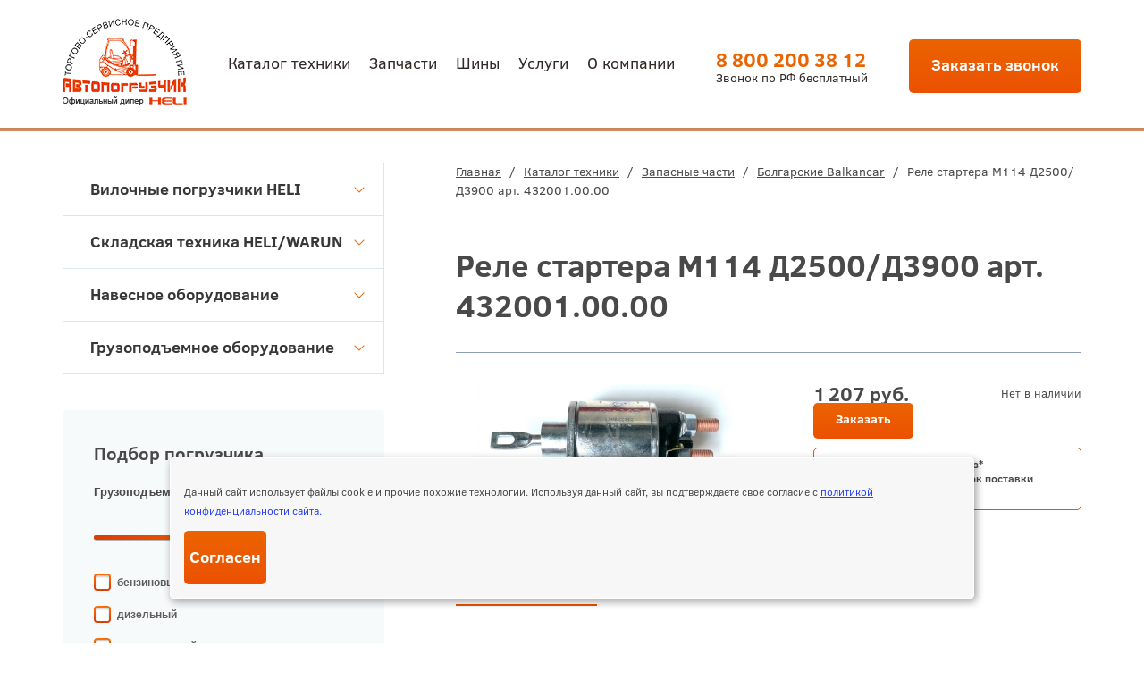

--- FILE ---
content_type: text/html; charset=utf-8
request_url: https://www.tsp-avto.ru/katalog/zapasnye-chasti/Balkancar-parts/rele-startera-m114-d2500d3900-4320010000.html
body_size: 10219
content:
<!DOCTYPE html>
<html lang="ru" prefix="og: http://ogp.me/ns#">
<head itemscope itempop="http://schema.org/WPHeader">
    <meta charset="UTF-8">
    <title itemprop="headline">Реле стартера М114 Д2500/Д3900 арт. 432001.00.00 </title>
    <meta name='description' itemprop='description' content='✅ Реле стартера М114 Д2500/Д3900 ✅ Запчасти «Балканкар» в Челябинске на болгарский погрузчик вы сможете купить, выбрав изделия из каталога ТСП «Автопогрузчик» ☎ +7 (351) 729-81-99' />
        <meta itemprop="creator" content="Торгово-сервисное предприятие «Автопогрузчик»" />
    <meta itemprop="copyrightYear" content="2026">
    <meta itemprop="image" content="https://www.tsp-avto.ru/katalog/zapasnye-chasti/Balkancar-parts/rele-startera-m114-d2500d3900-4320010000.htmlimages/op-tsp.jpg">
    <meta property="og:title" content="Реле стартера М114 Д2500/Д3900 арт. 432001.00.00 ">
    <meta property="og:description" content="✅ Реле стартера М114 Д2500/Д3900 ✅ Запчасти «Балканкар» в Челябинске на болгарский погрузчик вы сможете купить, выбрав изделия из каталога ТСП «Автопогрузчик» ☎ +7 (351) 729-81-99">
    <meta property="og:image" content="https://tsp-avto.ru/images/op-tsp.jpg">
    <meta property="og:image:width" content="600">
    <meta property="og:image:height" content="314">
        <meta property="og:image:alt" content="Реле стартера М114 Д2500/Д3900 арт. 432001.00.00 " />
    <meta property="og:url" content="https://www.tsp-avto.ru/katalog/zapasnye-chasti/Balkancar-parts/rele-startera-m114-d2500d3900-4320010000.html">
    <meta property="og:type" content="website">
    <meta name="viewport" content="width=device-width, initial-scale=1, maximum-scale=1, user-scalable=yes">
    <link rel="stylesheet" href="/netcat_template/tmpl/css/styles.css?v=3">
    <link rel="stylesheet" href="/netcat_template/tmpl/css/new.css?v=2">
    <link rel="stylesheet" href="/netcat_template/tmpl/css/css-tsp.css?v=2">
    <link rel="canonical" href="https://www.tsp-avto.ru/katalog/zapasnye-chasti/Balkancar-parts/rele-startera-m114-d2500d3900-4320010000.html" />
    <link type="text/css" href="/fancybox/jquery.fancybox.css" rel="stylesheet">
   <meta name="yandex-verification" content="b741372bda22c356" />          
</head>
<body>
	<div class="wrapper">
		<div class="wrapin">
            <header class="header">
                <div class="blockin flex jcsb ais" itemscope itemtype="http://schema.org/ImageObject">
                    <a href="/" class="logo"><img itemprop="contentUrl" src="/netcat_template/tmpl/images/logo.png" alt="Торгово-сервисное предприятие «АВТОПОГРУЗЧИК»" title="Торгово-сервисное предприятие «АВТОПОГРУЗЧИК»"></a>
                    <ul><li class='active'><a href='/katalog/'>Каталог техники</a></li><li><a href='/katalog/zapasnye-chasti/'>Запчасти</a></li><li><a href='/shiny/'>Шины</a></li><li><a href='/uslugi/'>Услуги</a></li><li><a href='/o-kompanii/'>О компании</a></li></ul>                    <a href="tel:88002003812" class="tel"><span>8 800 200 38 12</span><div>Звонок по РФ бесплатный</div></a>
                    <a href="#bell" class="site_button padding openmodal">Заказать звонок</a>
                    <div class="burger">
                        <span></span>
                        <span></span>
                        <span></span>
                        <span></span>
                    </div>
                </div>
            </header>
            
            

<div class="content">
	<div class="blockin">
		<div class="row">
			<div class="col-sm-8 col-sm-push-4">
				<div class="contnet_wrap">
					<div class='path'> <a href='/'>Главная</a> <span>/</span>  <a href='/katalog/'>Каталог техники</a>  <span>/</span>  <a href='/katalog/zapasnye-chasti/'>Запасные части</a>  <span>/</span>  <a href='/katalog/zapasnye-chasti/Balkancar-parts/'>Болгарские Balkancar</a>  <span>/</span>  Реле стартера М114 Д2500/Д3900 арт. 432001.00.00 </div>					<h1>Реле стартера М114 Д2500/Д3900 арт. 432001.00.00</h1>
                                        <div class="detail_top row">
	<div class="col-sm-6" id="itemphoto">
        <div class="owl-carousel buyslider buysliderdetail">
          <div class="item" itemscope itemtype="http://schema.org/ImageObject">
            <a class="fancybox-effects-a" data-fancybox-group="button"  data-fancybox-type='image' href='/phpThumb/phpThumb.php?src=/netcat_files/49/171/432001.00.00.jpg&amp;w=1200&amp;h=1200&amp;fltr[]=wmi|/netcat_files/c/vatermarka3_1.png|C'>
                <img itemprop="contentUrl" src="/phpThumb/phpThumb.php?src=/netcat_files/49/171/432001.00.00.jpg&amp;w=290&amp;h=250&amp;zc=0&amp;q=100&amp;fltr[]=wmi|/netcat_files/c/vatermarka3_1.png|C" alt="Реле стартера М114 Д2500/Д3900">
            </a>
            <meta itemprop="name" content="Реле стартера М114 Д2500/Д3900">
            <meta itemprop="description" content="Артикул: 432001.00.00">
          </div>  
                  </div>
        	</div>
	<div class="col-sm-6">
		<div class="wrap">
			<div class="flex aic jcsb">
				                <div class="price">1 207&nbsp;руб.</div>
                                
                                
                Нет в наличии
                
                                
				<a href="#bell2" class="site_button padding min openmodal txtofrm" data-name="Реле стартера М114 Д2500/Д3900" data-zag="Оформить заказ">Заказать</a>
                <div style="font-size: 12px; margin-top: 10px; line-height: 16px; border: 1px solid #eb5100; padding: 10px; border-radius: 5px; font-weight: bold;">
                    Сейчас в наличии и под заказ*<br>
                    *Актуальную стоимость и срок поставки уточняйте у менеджера.
                </div>
			</div>
            <div class="detail_nowraptext">
			    <div class="text">
			        			    </div>
            </div> 
            <div class="shtext"></div>
		</div>
	</div>
</div>


<div style="display: block; margin-top: 50px;">
      
      <div class="card">
                    <div class="card_tabs">Характеристики</div>
                    <div class="card_tabs">Доставка</div>
                    <div class="card_tabs">Оплата</div>
                    <div class="card_tabs">Отзывы</div>
      </div>
      <div class="card_tabs_body">
                    <div class="card_block">
                    <div class="paramblock">
                        <div class="table">
                                                    <div class="tr">
                                <div class="td">Артикул</div>
                                <div class="td">432001.00.00</div>
                            </div>
                                                                                                          
                                                
                        </div>
                    </div>
                    <br>
          </div>
                    <div class="card_block"><p>
Торгово-Сервисное Предприятие «Автопогрузчик» успешно работает на рынке подъемно-транспортного и складского оборудования с 1999 года. Мы стремимся обеспечить наших клиентов максимальным комфортом и удобством при покупке оборудования. Для вашего удобства мы предлагаем широкий выбор способов доставки, включая курьерскую доставку по (город) и области, а также отправку транспортными компаниями по всей территории Российской Федерации и странам СНГ.
</p>
<p>
Мы гарантируем оперативную обработку заказов и быструю доставку, чтобы вы могли получить необходимое оборудование в кратчайшие сроки. Наша цель - обеспечить вас надежным и качественным подъемно-транспортным оборудованием, а наша доставка - сделать процесс приобретения максимально удобным для вас.
</p>
<ul>
<li>Доставка крупногабаритного груза по г. Челябинску</li>
<li>Доставка по РФ и Казахстану. По тарифу ТК Деловые Линии, ПЭК, КИТ, СДЭК</li>
</ul></div>
                    <div class="card_block"><p>
У нас вы можете выбрать удобный для вас способ оплаты заказа. Мы принимаем безналичные платежи от юридических лиц, а также оплату наличными при получении товара. Для вашего удобства мы предоставляем возможность оплаты банковскими картами через платежные системы.
</p>
<ol>
<li>Безналичный расчет для юр.лиц.</li>
<li>Наличный расчёт в магазине.</li>
<li>Банковской картой в магазине.</li>
</ol>
<p>
Мы ценим доверие наших клиентов и гарантируем безопасность всех операций по оплате. Наша компания стремится сделать процесс оплаты максимально простым и удобным для вас, чтобы вы могли получить необходимое оборудование без лишних хлопот.
</p></div>
                    <div class="card_block">
              Пока никто не оставил отзыв.<div style='font-size: 20px; font-weight: bold; margin: 20px 0px;'>Оставьте отзыв</div>
<form class="que_form sendform_1" enctype='multipart/form-data' method='post' action='/netcat/add.php'>
	<div id='nc_moderate_form'>
		<div class='nc_clear'></div>
		<input name='admin_mode' type='hidden' value='' />
		<input type='hidden' name='nc_token' value='7aac62340a45d98746c7013bf7043be9' />		<input name='catalogue' type='hidden' value='1' />
        <input name='fill' type='hidden' value='' />
		<input name='cc' type='hidden' value='221' />
		<input name='sub' type='hidden' value='109' />
		<input name='posting' type='hidden' value='1' />
		<input name='curPos' type='hidden' value='0' />
		<input name='f_Parent_Message_ID' type='hidden' value='' />
        <input name='f_class' type='hidden' value='2009'>
        <input name='f_mess_id' type='hidden' value='733'>
			</div>
     <div class="row">
         <div class="col-sm-6">
             <input type="text" name="f_name" class="required otziv" placeholder="Введите имя *" required="">
         </div>
     </div>

     <div class="row">
         <div class="col-sm-12">
		    <textarea name="f_text" class="required otziv" placeholder="Напишите отзыв *" required=""></textarea>
        </div>
	</div>
    
    <div class="row">
         <div class="col-sm-6">
            <button type='submit' class='site_button block' style='margin-top: 10px;'>
                Отправить
            </button>
         </div>
     </div>
</form>

          </div>          
      </div>
</div>




    <h3 style="margin-top: 40px;">Рекомендуемые товары:</h3>
        <div class="tab_body">
	    	<div class="block active">
			    <div class="tablewrapper">
				    <div class="product table2">
                    <div class="p_title">
						<div>Фото</div>
						<div>Наименование</div>
   						<div>Цена</div>
       					<div></div>
					</div>
  
 

<div class="p_block" itemscope itemtype="http://schema.org/ImageObject"> 	<div class="img">
        <a class='fancybox'  data-fancybox-type='image' href='/phpThumb/phpThumb.php?src=/netcat_files/49/171/6855_01.01.01.jpg&amp;w=1200&amp;h=1200&amp;fltr[]=wmi|/netcat_files/c/vatermarka3_1.png|C'>		<img itemprop="contentUrl" src="/phpThumb/phpThumb.php?src=/netcat_files/49/171/6855_01.01.01.jpg&amp;w=61&amp;h=62&amp;far=1&amp;q=90" alt="Вал входящий ГДП 6860" title="Вал входящий ГДП 6860">
        </a>	</div>
    
	<div class="title" itemprop="name">
		            <a href="/katalog/zapasnye-chasti/Balkancar-parts/val-vhodyaschiy-gdp-6860-6855-010101.html">Вал входящий ГДП 6860</a>
        	</div>
        	                        <div><strong>2 727&nbsp;руб.</strong></div>
    <div>
        <a href="#bell2" class="site_button padding min openmodal txtofrm" data-name="Вал входящий ГДП 6860" data-zag="Оформить заказ">Заказать</a>
    </div>

</div>
<div class="p_block" itemscope itemtype="http://schema.org/ImageObject"> 	<div class="img">
        <a class='fancybox'  data-fancybox-type='image' href='/phpThumb/phpThumb.php?src=/netcat_files/49/171/V32764119.jpg&amp;w=1200&amp;h=1200&amp;fltr[]=wmi|/netcat_files/c/vatermarka3_1.png|C'>		<img itemprop="contentUrl" src="/phpThumb/phpThumb.php?src=/netcat_files/49/171/V32764119.jpg&amp;w=61&amp;h=62&amp;far=1&amp;q=90" alt="Вал водяного насоса Д3900" title="Вал водяного насоса Д3900">
        </a>	</div>
    
	<div class="title" itemprop="name">
		            <a href="/katalog/zapasnye-chasti/Balkancar-parts/val-vodyanogo-nasosa-d3900-v32764119.html">Вал водяного насоса Д3900</a>
        	</div>
        	                        <div><strong>325&nbsp;руб.</strong></div>
    <div>
        <a href="#bell2" class="site_button padding min openmodal txtofrm" data-name="Вал водяного насоса Д3900" data-zag="Оформить заказ">Заказать</a>
    </div>

</div>
<div class="p_block" itemscope itemtype="http://schema.org/ImageObject"> 	<div class="img">
        <a class='fancybox'  data-fancybox-type='image' href='/phpThumb/phpThumb.php?src=/netcat_files/49/171/Kollektor_vpusknoy_D3900_V41228251.jpg&amp;w=1200&amp;h=1200&amp;fltr[]=wmi|/netcat_files/c/vatermarka3_1.png|C'>		<img itemprop="contentUrl" src="/phpThumb/phpThumb.php?src=/netcat_files/49/171/Kollektor_vpusknoy_D3900_V41228251.jpg&amp;w=61&amp;h=62&amp;far=1&amp;q=90" alt="Коллектор впускной Д3900" title="Коллектор впускной Д3900">
        </a>	</div>
    
	<div class="title" itemprop="name">
		            <a href="/katalog/zapasnye-chasti/Balkancar-parts/kollektor-vpusknoy-d3900.html">Коллектор впускной Д3900</a>
        	</div>
        	                        <div><strong>4 794&nbsp;руб.</strong></div>
    <div>
        <a href="#bell2" class="site_button padding min openmodal txtofrm" data-name="Коллектор впускной Д3900" data-zag="Оформить заказ">Заказать</a>
    </div>

</div>
                </div>
  			</div>
		</div>
    </div>    

                                                           
                </div>
                
    		</div>
           
            
			<div class="col-sm-4 col-sm-pull-8">
				<div class="leftcolumn">
					<div class="block">
						<div class="leftmenu">
                            
                            
                            <ul>
                                                                                            <li><a  href='/katalog/vilochnye-pogruzchiki-heli/'>Вилочные погрузчики HELI <span></span></a>
                                  <ul>
                                                                                                              
                                                                            <li><a  href='/katalog/vilochnye-pogruzchiki-heli/dizelnye-pogruzchiki-heli/'>Дизельные погрузчики HELI</a>
                                                                                                                                <li class='inli'> - <a  href='/katalog/vilochnye-pogruzchiki-heli/dizelnye-pogruzchiki-heli/1-18-t/'>1 - 1,8 т</a></li>
                                                                                                                                <li class='inli'> - <a  href='/katalog/vilochnye-pogruzchiki-heli/dizelnye-pogruzchiki-heli/2-25-t/'>2 - 2,5 т</a></li>
                                                                                                                                <li class='inli'> - <a  href='/katalog/vilochnye-pogruzchiki-heli/dizelnye-pogruzchiki-heli/3-35-t/'>3 - 3,5 т</a></li>
                                                                                                                                <li class='inli'> - <a  href='/katalog/vilochnye-pogruzchiki-heli/dizelnye-pogruzchiki-heli/4-55-t/'>4 – 5,5 т</a></li>
                                                                                                                                <li class='inli'> - <a  href='/katalog/vilochnye-pogruzchiki-heli/dizelnye-pogruzchiki-heli/5-7-t/'>5 – 7 т</a></li>
                                                                                                                                <li class='inli'> - <a  href='/katalog/vilochnye-pogruzchiki-heli/dizelnye-pogruzchiki-heli/8-10-t/'>8 – 10 т</a></li>
                                                                              </li>  
                                                                                                              
                                                                            <li><a  href='/katalog/vilochnye-pogruzchiki-heli/gazbenzinovye-pogruzchiki-heli/'>Газ/бензиновые погрузчики HELI</a>
                                                                                                                                <li class='inli'> - <a  href='/katalog/vilochnye-pogruzchiki-heli/gazbenzinovye-pogruzchiki-heli/1-18-t/'>1 - 1,8 т</a></li>
                                                                                                                                <li class='inli'> - <a  href='/katalog/vilochnye-pogruzchiki-heli/gazbenzinovye-pogruzchiki-heli/2-35-t/'>2 – 3,5 т</a></li>
                                                                                                                                <li class='inli'> - <a  href='/katalog/vilochnye-pogruzchiki-heli/gazbenzinovye-pogruzchiki-heli/3-35-t/'>3 – 3,5 т</a></li>
                                                                                                                                <li class='inli'> - <a  href='/katalog/vilochnye-pogruzchiki-heli/gazbenzinovye-pogruzchiki-heli/4-5-t/'>4 – 5 т</a></li>
                                                                              </li>  
                                                                                                              
                                                                            <li><a  href='/katalog/vilochnye-pogruzchiki-heli/elektricheskie-pogruzchiki-heli/'>Электрические погрузчики HELI</a>
                                                                                                                                <li class='inli'> - <a  href='/katalog/vilochnye-pogruzchiki-heli/elektricheskie-pogruzchiki-heli/s-litiy-ionnoy-akb/'>С литий-ионной АКБ</a></li>
                                                                                                                                <li class='inli'> - <a  href='/katalog/vilochnye-pogruzchiki-heli/elektricheskie-pogruzchiki-heli/3-h-opornye/'>3-х опорные</a></li>
                                                                                                                                <li class='inli'> - <a  href='/katalog/vilochnye-pogruzchiki-heli/elektricheskie-pogruzchiki-heli/4-h-opornye/'>4-х опорные</a></li>
                                                                                                                                <li class='inli'> - <a  href='/katalog/vilochnye-pogruzchiki-heli/elektricheskie-pogruzchiki-heli/vzryvozaschischennye/'>Взрывозащищенные</a></li>
                                                                              </li>  
                                                                                                              
                                                                            <li><a  href='/katalog/vilochnye-pogruzchiki-heli/spetsialnaya-tehnika-heli/'>Специальная техника HELI</a>
                                                                                                                                <li class='inli'> - <a  href='/katalog/vilochnye-pogruzchiki-heli/spetsialnaya-tehnika-heli/vnedorozhnyy-pogruzchik/'>Внедорожный погрузчик</a></li>
                                                                                                                                <li class='inli'> - <a  href='/katalog/vilochnye-pogruzchiki-heli/spetsialnaya-tehnika-heli/bokovye/'>Боковой погрузчик</a></li>
                                                                                                                                <li class='inli'> - <a  href='/katalog/vilochnye-pogruzchiki-heli/spetsialnaya-tehnika-heli/telezhka-platformennaya/'>Тележка платформенная</a></li>
                                                                                                                                <li class='inli'> - <a  href='/katalog/vilochnye-pogruzchiki-heli/spetsialnaya-tehnika-heli/mini-pogruzchiki/'>Мини-погрузчики</a></li>
                                                                              </li>  
                                                                    </ul>
                                </li>
                                                                                            <li><a  href='/katalog/skladskaya-tehnika/'>Складская техника HELI/WARUN <span></span></a>
                                  <ul>
                                                                                                              
                                                                            <li><a  href='/katalog/skladskaya-tehnika/telezhki-gidravlicheskie/'>Тележки гидравлические</a>
                                                                              </li>  
                                                                                                              
                                                                            <li><a  href='/katalog/skladskaya-tehnika/telezhka-elektricheskaya/'>Тележка электрическая</a>
                                                                              </li>  
                                                                                                              
                                                                            <li><a  href='/katalog/skladskaya-tehnika/stoly-podemnye/'>Столы подъемные</a>
                                                                              </li>  
                                                                                                              
                                                                            <li><a  href='/katalog/skladskaya-tehnika/komplektovschiki-zakazov/'>Комплектовщики заказов</a>
                                                                              </li>  
                                                                                                              
                                                                            <li><a  href='/katalog/skladskaya-tehnika/shtabelery-gidravlicheskie/'>Штабелеры гидравлические</a>
                                                                              </li>  
                                                                                                              
                                                                            <li><a  href='/katalog/skladskaya-tehnika/shtabelery-poluelektricheskie/'>Штабелеры полуэлектрические</a>
                                                                              </li>  
                                                                                                              
                                                                            <li><a  href='/katalog/skladskaya-tehnika/shtabelery-samohodnye/'>Штабелеры самоходные</a>
                                                                              </li>  
                                                                                                              
                                                                            <li><a  href='/katalog/skladskaya-tehnika/richtraki/'>Ричтраки</a>
                                                                              </li>  
                                                                    </ul>
                                </li>
                                                                                            <li><a  href='/katalog/navesnoe-oborudovanie/'>Навесное оборудование <span></span></a>
                                  <ul>
                                                                                                              
                                                                            <li><a  href='/katalog/navesnoe-oborudovanie/vily/'>Вилы</a>
                                                                              </li>  
                                                                                                              
                                                                            <li><a  href='/katalog/navesnoe-oborudovanie/udlinitel-vil/udliniteli-vil.html'>Удлинитель вил</a>
                                                                              </li>  
                                                                                                              
                                                                            <li><a  href='/katalog/navesnoe-oborudovanie/strela-bezblochnaya/'>Стрела крановая с крюком</a>
                                                                              </li>  
                                                                                                              
                                                                            <li><a  href='/katalog/navesnoe-oborudovanie/Blade-for-snow/'>Отвал для снега</a>
                                                                              </li>  
                                                                                                              
                                                                            <li><a  href='/katalog/navesnoe-oborudovanie/kovsh/'>Ковш</a>
                                                                              </li>  
                                                                                                              
                                                                            <li><a  href='/katalog/navesnoe-oborudovanie/bunker/bunker-konteyner.html'>Бункер</a>
                                                                              </li>  
                                                                                                              
                                                                            <li><a  href='/katalog/navesnoe-oborudovanie/rasshiritel-karetki/semnaya-karetka-rasshiritel.html'>Расширитель каретки</a>
                                                                              </li>  
                                                                                                              
                                                                            <li><a  href='/katalog/navesnoe-oborudovanie/dorn/'>Дорн</a>
                                                                              </li>  
                                                                                                              
                                                                            <li><a  href='/katalog/navesnoe-oborudovanie/podemnaya-rabochaya-ploschadka/podemnaya-rabochaya-ploschadka-prp.html'>Подъемная рабочая площадка</a>
                                                                              </li>  
                                                                                                              
                                                                            <li><a  href='/katalog/navesnoe-oborudovanie/zahvat/'>Захват</a>
                                                                              </li>  
                                                                                                              
                                                                            <li><a  href='/katalog/navesnoe-oborudovanie/oprokidyvatel-konteynerov/oprokidyvatel-konteynera.html'>Опрокидыватель контейнеров</a>
                                                                              </li>  
                                                                                                              
                                                                            <li><a  href='/katalog/navesnoe-oborudovanie/karetka-smescheniya/'>Каретка бокового смещения</a>
                                                                              </li>  
                                                                                                              
                                                                            <li><a  href='/katalog/navesnoe-oborudovanie/stalkivatel-gruza/stalkivatel.html'>Сталкиватель груза</a>
                                                                              </li>  
                                                                                                              
                                                                            <li><a  href='/katalog/navesnoe-oborudovanie/stabilizator-gruza/stabilizator-gruzov.html'>Стабилизатор груза</a>
                                                                              </li>  
                                                                                                              
                                                                            <li><a  href='/katalog/navesnoe-oborudovanie/schetochnoe-oborudovanie/'>Щеточное оборудование</a>
                                                                              </li>  
                                                                    </ul>
                                </li>
                                                                                            <li><a  href='/katalog/gruzopodemnoe-oborudovanie/'>Грузоподъемное оборудование <span></span></a>
                                  <ul>
                                                                                                              
                                                                            <li><a  href='/katalog/gruzopodemnoe-oborudovanie/tal-ruchnaya/'>Таль ручная</a>
                                                                              </li>  
                                                                                                              
                                                                            <li><a  href='/katalog/gruzopodemnoe-oborudovanie/tal-elektricheskaya/'>Таль электрическая</a>
                                                                              </li>  
                                                                                                              
                                                                            <li><a  href='/katalog/gruzopodemnoe-oborudovanie/telezhka-k-tali/'>Тележка к тали</a>
                                                                              </li>  
                                                                                                              
                                                                            <li><a  href='/katalog/gruzopodemnoe-oborudovanie/lebedka-ruchnaya/'>Лебедка ручная</a>
                                                                              </li>  
                                                                                                              
                                                                            <li><a  href='/katalog/gruzopodemnoe-oborudovanie/lebedka-elektricheskaya/'>Лебедка электрическая</a>
                                                                              </li>  
                                                                                                              
                                                                            <li><a  href='/katalog/gruzopodemnoe-oborudovanie/domkrat/'>Домкрат</a>
                                                                              </li>  
                                                                                                              
                                                                            <li><a  href='/katalog/gruzopodemnoe-oborudovanie/kran-ruchnoy/'>Кран ручной</a>
                                                                              </li>  
                                                                                                              
                                                                            <li><a  href='/katalog/gruzopodemnoe-oborudovanie/podemnik-nozhnichnyy-peredvizhnoy/podemnik-elektricheskiy-sjy.html'>Подъемник ножничный передвижной</a>
                                                                              </li>  
                                                                                                              
                                                                            <li><a  href='/katalog/gruzopodemnoe-oborudovanie/podemnik-machtovyy-teleskopicheskiy/podemnik-elektricheskiy-gtwy.html'>Подъемник мачтовый телескопический</a>
                                                                              </li>  
                                                                                                              
                                                                            <li><a  href='/katalog/gruzopodemnoe-oborudovanie/blok-montazhnyy/'>Блок монтажный</a>
                                                                              </li>  
                                                                                                              
                                                                            <li><a  href='/katalog/gruzopodemnoe-oborudovanie/tsep/'>Цепь</a>
                                                                              </li>  
                                                                                                              
                                                                            <li><a  href='/katalog/gruzopodemnoe-oborudovanie/zveno/'>Звено</a>
                                                                              </li>  
                                                                                                              
                                                                            <li><a  href='/katalog/gruzopodemnoe-oborudovanie/kryuk/'>Крюк</a>
                                                                              </li>  
                                                                    </ul>
                                </li>
                                                        </ul>
                            
                        </div>
					</div>
                    
                    <div class="block">
                        <div class='goods-filter'>
                            <div class="h3" style="margin-bottom: 1em;">Подбор погрузчика</div>
                            <form role='form' method="get" action="/katalog/pogruzchiki/search.html">
                                <div class='panel'>
                                    <div class='form-group'>
                                        <label>Грузоподъемность</label>
                                        <div class='label-right text-center'>
                                            до
                                            <input name="capacity" type='text' id='amount' readonly>
                                            тонн
                                        </div>
                                        <div class='clearfix'></div>
                                        <div id='slider-range-min' data-value='2' data-min='0' data-max='3' data-possibleVal='1.8,2.5,3.5,5'></div>
                                    </div>   
                                    <br>
                                  <div class='form-group'>
                                                    <input type='checkbox' name='engine[]' id='inlineCheckbox1' value='1' hidden/>
                                                    <label for='inlineCheckbox1'>бензиновый</label>
                                                  </div><div class='form-group'>
                                                    <input type='checkbox' name='engine[]' id='inlineCheckbox3' value='3' hidden/>
                                                    <label for='inlineCheckbox3'>дизельный</label>
                                                  </div><div class='form-group'>
                                                    <input type='checkbox' name='engine[]' id='inlineCheckbox2' value='2' hidden/>
                                                    <label for='inlineCheckbox2'>электрический</label>
                                                  </div> 
                                </div>
                                <button class="site_button block">
									Подобрать
								</button>
                                <div class='text-center nofilt'>
                                    <a href='/katalog/pogruzchiki/search.html' class='dashed'>Сбросить фильтр</a>
                                </div>
                            </form>
                        </div>
                    </div>
                    
                    <div class="block">
                        <form method='post' action='/netcat/add.php' class='left_form que_form sendform' data-yatarget='konsultacia'>
                            <input name='catalogue' type='hidden' value='1'>
                            <input name='cc' type='hidden' value='138'>
                            <input name='sub' type='hidden' value='109'>
                            <input name='posting' type='hidden' value='1'>
							<div class="title">Проконсультируйтесь <br>у наших специалистов</div>
							<label>
								<input type="tel" name="f_phone" class="required" placeholder="Введите номер телефона *" required>
							</label>
							<label>
								<textarea name="f_text" placeholder="Текст вашего вопроса"></textarea>
							</label>
                            <label class="info policy">
                                <input type="checkbox" class="check" name="check">Даю согласие на обработку <a target="_blank" href="/policy/"> персональных данных</a>
                            </label>
							<label>
								<button class="site_button block">
									Отправить заявку
								</button>
							</label>
						</form>
					</div>
                    
					<div class="block">
    <div class="owl-carousel slider_banner"><div class="item">
      <img src="/phpThumb/phpThumb.php?src=/netcat_files/4/4/1_0000_8.jpg&amp;w=195&amp;h=199&amp;zc=1&amp;q=90" alt="Техническое обслуживание погрузчиков – 850 руб./час." title="Техническое обслуживание погрузчиков – 850 руб./час.">
  </div>
<div class="item">
      <img src="/phpThumb/phpThumb.php?src=/netcat_files/4/4/april_3_0.jpg&amp;w=195&amp;h=199&amp;zc=1&amp;q=90" alt="Запчасти «Балканкар»  на специальных условиях!!!" title="Запчасти «Балканкар»  на специальных условиях!!!">
  </div>
<div class="item">
      <img src="/phpThumb/phpThumb.php?src=/netcat_files/4/4/april_1_0.jpg&amp;w=195&amp;h=199&amp;zc=1&amp;q=90" alt="Погрузчики HELI по выгодным ценам" title="Погрузчики HELI по выгодным ценам">
  </div>
  </div>
</div>   
				</div>
			</div>
		</div>
	</div>
</div>

        </div>

        <footer class="footer" itemscope itemtype="http://schema.org/WPFooter">
            <div class="top flex aic">
                <div class="blockin flex aic jcsb" itemscope itemtype="http://schema.org/ImageObject">
                    <a href="/" class="logo"><img itemprop="contentUrl" src="/netcat_template/tmpl/images/logo_f.png" alt="Торгово-сервисное предприятие «АВТОПОГРУЗЧИК»" title="Торгово-сервисное предприятие «АВТОПОГРУЗЧИК»"></a>
                    <ul><li class='active'><a href='/katalog/'>Каталог техники</a></li><li><a href='/katalog/zapasnye-chasti/'>Запчасти</a></li><li><a href='/shiny/'>Шины</a></li><li><a href='/uslugi/'>Услуги</a></li><li><a href='/o-kompanii/'>О компании</a></li></ul>                    <a href="tel:88002003812" class="tel"><span>8 800 200 38 12</span></a>
                    <a href="#bell" class="site_button padding openmodal">Заказать звонок</a>
                </div>
            </div>
            <div class="bottom flex aic">
                <div class="blockin">
                    <div class="row">
                        <div class="col-sm-8 flex aic">
                            <div class="copyright">© 1999-<span itemprop="copyrightYear">2026</span> торгово-сервисное предприятие «Автопогрузчик».</div>
                            <div class="wrapper" style="padding-top:0;">
                              <a href="/policy/" class="f_link">Политика конфиденциальности</a>
                              <a href="/publichnaya-oferta/" class="f_link">Публичная оферта</a>
                            </div>
                        </div>
                        <div class="col-sm-4">
                            <div class="insite">
                                Разработка и продвижение сайта — <a target="_blank" href="https://insite-it.ru/">ИНСАЙТ</a>
                            </div>
                        </div>
                    </div>
                </div>
            </div>
        </footer>

        <div class="cookie-notification">
        	<p>Данный сайт использует файлы cookie и прочие похожие технологии. Используя данный сайт, вы подтверждаете свое согласие с <a href="/policy">политикой конфиденциальности сайта.</a></p>
        	<button class="site_button">Согласен</button>
        </div>

        <div id="gotop"></div>

        <div class="popup_wrap" id="bell">
            <div class="wrap">
                <div class="closebut"></div>
                <div class="p_title">Заказать звонок</div>
                <div class="text">
                    Наши специалисты свяжутся с Вами в ближайшее время и проконсультируют Вас по любому интересующему вопросу
                </div>
                <form method='post' action='/netcat/add.php' class='form que_form sendform' data-yatarget='zayavka-na-obratnyy-zvonok'>
                    <input name='catalogue' type='hidden' value='1'>
                    <input name='cc' type='hidden' value='136'>
                    <input name='sub' type='hidden' value='109'>
                    <input name='posting' type='hidden' value='1'>
                    <label class="name">
                        <input type="text" name="f_name" placeholder="Ваше имя / Название компании">
                    </label>
                    <label>
                        <input type="tel" name="f_phone" class="required" placeholder="Укажите номер контактного телефона *" required>
                    </label>
                    <label class="name">
                        <input type="email" name="f_mail" placeholder="Укажите Ваш E-mail">
                    </label>
                    <label>
                        <textarea name="f_text" placeholder="Введите текст Вашего вопроса"></textarea>
                    </label>
                    <label class="info policy">
                        <input type="checkbox" class="check" name="check"> Даю согласие на обработку <a target="_blank" href="/policy/">персональных данных</a>
                    </label>
                    <button class="site_button padding">Оставить заявку</button>
                </form>
            </div>
        </div>

        <div class="popup_wrap" id="bell2">
            <div class="wrap">
                <div class="closebut"></div>
                <div class="p_title titfrm">Оформить заказ</div>
                <div class="text">
                    <div class='txtfrm' style="font-weight: bold;margin-bottom: 10px;"></div>
                    Наши специалисты свяжутся с Вами для подтверждения заказа
                </div>
                <form method='post' action='/netcat/add.php' class='form que_form sendform' data-yatarget='zayavki'>
                    <input name='catalogue' type='hidden' value='1'>
                    <input name='cc' type='hidden' value='134'>
                    <input name='sub' type='hidden' value='109'>
                    <input name='posting' type='hidden' value='1'>
                    <input name='f_tovar' id="tovarval" type='hidden' value=''>
                    <label class="name">
                        <input type="text" name="f_name" placeholder="Ваше имя / Название компании">
                    </label>
                    <label>
                        <input type="tel" name="f_phone" class="required" placeholder="Укажите номер контактного телефона *" required>
                    </label>
                    <label class="name">
                        <input type="email" name="f_mail" class="required" placeholder="Укажите Ваш E-mail *" required>
                    </label>
                    <label>
                        <textarea class="txtfrmold" name="f_text" placeholder="Введите текст Вашего вопроса"></textarea>
                    </label>
                    <label class="info policy">
                        <input type="checkbox" class="check" name="check"> Даю согласие на обработку <a target="_blank" href="/policy/">персональных данных</a>
                    </label>
                    <button class="site_button padding">Отправить</button>
                </form>
            </div>
        </div>

        <div class="popup_wrap" id="success">
            <div class="wrap">
                <div class="closebut"></div>
                <div class="p_title titfrm">Заявка принята</div>
                <div class="text">
                    Спасибо за заявку! Мы свяжемся с вами в ближайшее время!
                </div>
            </div>
        </div>

	</div>
    <script src="//code.jquery.com/jquery-3.2.1.min.js"></script>
    <script src="/netcat_template/tmpl/js/inputmask.min.js"></script>
    <script src="/netcat_template/tmpl/js/main.js?v=3"></script>
    <script src="/fancybox/jquery.fancybox.pack.js"></script>
    <script src='//code.jquery.com/ui/1.11.0/jquery-ui.js'></script>
    <script src="/netcat_template/tmpl/js/js-tsp.js?v=7"></script>
	<script>
        $('.fullpage table').wrap('<div class="tablewrapper"></div>');
		$(".partnerslider").owlCarousel({
			items : 5,
			loop:true,
			dots:false,
			nav:true,
			responsive:{
				0:{
					items:1
				},
				767:{
					items:3
				},
				1024:{
					items:5
				}
			}
		});
        $(".slider_banner").owlCarousel({
			items : 1,
			loop:true,
			dots:true,
			nav:false,
            autoplay:true,
            autoplayTimeout: 3000,
		});

        $(".buyslider").owlCarousel({
			items:1,
			dots:true,
			margin:20,
			mouseDrag:false,
			touchDrag:false
		});

		$(".buynavslider").owlCarousel({
			items : 3,
			margin: 30,
			dots:false,
			mouseDrag:false,
			touchDrag:false,
			nav:true,
		});

        $(".slidermain").owlCarousel({
			items:1,
			loop:true,
			nav:false,
			dots:false,
			touchDrag:false,
			mouseDrag:false,
			animateOut: 'fadeOut',
			autoplay:true,
			autoplayTimeout:6000,
		});

		$('.buynavslider .owl-item >div').click(function(){
			$('.buynavslider div').removeClass('active');
			$(this).addClass('active');
			var ind = $(this).parent().index();
			$('.buysliderdetail .owl-dots div').eq(ind).click();
		});

        $(".need_technik").owlCarousel({
			items:1,
			loop:true,
            mouseDrag:true,
			touchDrag:true,
			dots:false,
			nav:true,
            autoplay:true,
            autoplayTimeout: 5000,
            //autoWidth: true
		});

        $('.leftmenu a.active').next('ul').show();

        $('.fancybox').fancybox({
            'helpers': {
                'overlay': {
                    'locked': false
                }
            },
            'tpl': {
                'closeBtn' : '<a class="fancybox-item fancybox-close"></a>',
                'next' : '<a class="fancybox-nav fancybox-next"><span></span></a>',
                'prev' : '<a class="fancybox-nav fancybox-prev"><span></span></a>'
            }
        });

        var heightbl = $('.detail_nowraptext').height();
        if (heightbl>210) {
            $('.shtext').html('<div class="opentext"><span>Читать полностью</span><span>Свернуть</span></div>');
            $('.detail_nowraptext').addClass('detail_wraptext');
        }

        $(document).on('click', '.opentext', function (e) {
			var height = $('.detail_wraptext .text').height();
			if(!$(this).hasClass('active')){
				$(this).addClass('active');
				$('.detail_wraptext').addClass('active');
				$('.detail_wraptext').animate({
					height: height + 30
				});
			}else{
				$(this).removeClass('active');
				$('.detail_wraptext').removeClass('active');
				$('.detail_wraptext').animate({
					height: 210
				});
			}
		});
	</script>

        <script type="application/ld+json">
        {
      "@context": "https://schema.org",
      "@type": "BreadcrumbList", "itemListElement":
      [
      {
        "@type": "ListItem",
        "position": 1,
        "name": "⭐Главная",
        "item": "https://www.tsp-avto.ru"
      },            {
        "@type": "ListItem",
        "position": 2,
        "name": "⭐Каталог техники",
        "item": "https://www.tsp-avto.ru/katalog/"
      },            {
        "@type": "ListItem",
        "position": 3,
        "name": "⭐Запасные части",
        "item": "https://www.tsp-avto.ru/katalog/zapasnye-chasti/"
      },            {
        "@type": "ListItem",
        "position": 4,
        "name": "⭐Болгарские Balkancar",
        "item": "https://www.tsp-avto.ru/katalog/zapasnye-chasti/Balkancar-parts/"
      }            ]
    }

    </script>
        <script type="application/ld+json">
        {
      "@context": "https://schema.org",
      "@type": "ItemList",
      "itemListElement":
      [
      {
        "@type": "SiteNavigationElement",
        "position": 1,
        "name": "✅Главная",
        "url": "https://www.tsp-avto.ru"
      },            {
        "@type": "SiteNavigationElement",
        "position": 2,
        "name": "✅Каталог техники",
        "url": "https://www.tsp-avto.ru/katalog/"
      },            {
        "@type": "SiteNavigationElement",
        "position": 3,
        "name": "✅Запчасти",
        "url": "https://www.tsp-avto.ru/katalog/zapasnye-chasti/"
      },            {
        "@type": "SiteNavigationElement",
        "position": 4,
        "name": "✅Шины",
        "url": "https://www.tsp-avto.ru/shiny/"
      },            {
        "@type": "SiteNavigationElement",
        "position": 5,
        "name": "✅Услуги",
        "url": "https://www.tsp-avto.ru/uslugi/"
      },            {
        "@type": "SiteNavigationElement",
        "position": 6,
        "name": "✅О компании",
        "url": "https://www.tsp-avto.ru/o-kompanii/"
      }            ]
    }
  </script>

<script src="//code.jivosite.com/widget.js" data-jv-id="FvvX6F6xkI" async></script>
<!-- Yandex.Metrika counter -->
<script type="text/javascript" >
   (function(m,e,t,r,i,k,a){m[i]=m[i]||function(){(m[i].a=m[i].a||[]).push(arguments)};
   m[i].l=1*new Date();k=e.createElement(t),a=e.getElementsByTagName(t)[0],k.async=1,k.src=r,a.parentNode.insertBefore(k,a)})
   (window, document, "script", "https://mc.yandex.ru/metrika/tag.js", "ym");

   ym(23189743, "init", {
        clickmap:true,
        trackLinks:true,
        accurateTrackBounce:true,
        webvisor:true,
        ecommerce:"dataLayer"
   });
</script>
<noscript><div><img src="https://mc.yandex.ru/watch/23189743" style="position:absolute; left:-9999px;" alt="Яндекс.Метрика" /></div></noscript>
<!-- /Yandex.Metrika counter -->

<script type="application/ld+json">
    [{
      "@context": "http://schema.org",
      "@type": "Organization",
      "address": {
        "@type": "PostalAddress",
        "addressLocality": "Челябинск, Россия",
        "postalCode": "454053",
        "streetAddress": "Троицкий тракт, 20Б, строение 1, помещение 4"
        },
      "email": "info@tsp-avto.ru",
      "name": "ООО «ТСП-АВТО»",
      "telephone": "8-800-200-38-12",
      "url": "https://www.tsp-avto.ru",
      "logo": "https://www.tsp-avto.ru/netcat_template/tmpl/images/logo.png"
    }]
</script>
<script type="application/ld+json"> {
      "@context": "http://schema.org/", "@type": "WebPage",
      "name": "Реле стартера М114 Д2500/Д3900 арт. 432001.00.00", "speakable":
      {
      "@type": "SpeakableSpecification", "xpath": [
      "/html/head/title", "/html/head/meta[@name='description']/@content" ]
      },
      "url": "https://www.tsp-avto.ru/katalog/zapasnye-chasti/Balkancar-parts/rele-startera-m114-d2500d3900-4320010000.html" }
</script>



</body>
</html>


--- FILE ---
content_type: text/css
request_url: https://www.tsp-avto.ru/netcat_template/tmpl/css/css-tsp.css?v=2
body_size: 3368
content:
        .mainblock .bg .row > div {margin-top: 25px;}
        .inli {margin-left:15px;}
        .buysliderdetail .item {text-align:center;}
        .buysliderdetail .item a {display: inline-block;}
        .owl-carousel.buysliderdetail .owl-item img {max-width:100%; width:auto;}
        .activep {text-decoration:underline !important;}
        .site_button_old.min {min-width: 135px;}
        .site_button_old.min2 {min-width: 100px;}
        .tablewrapper {width: 100%; overflow: auto;}
        .fullpage img {width: auto; max-width: 100%;}

@media (max-width: 767px) {
  #itemphoto {
    height: 250px; }
}

        .clients-page img {padding: 0 20px 20px 0;}
        .media > .pull-left {margin-right: 10px;}
        .pull-left {float: left !important;}
        .media, .media-body {overflow: hidden;zoom: 1;}
        .media, .media .media {margin-top: 15px;}
        .media:first-child {margin-top: 0;}
        .media-heading {font-size: 18px;color: #333333;display: block;text-transform: uppercase;margin: 0 0 10px 0;padding: 0;}
        .wraptxt {white-space: normal; min-width: 130px}
        .product .p_block > div.zaptitle { min-width: auto; max-width: 160px;}

        .goods-filter {
            padding: 35px;
            border-radius: 4px;
            background: #f7fafb;
        }

        .goods-filter #amount {
            color: #d93c05;
        }
        .goods-filter .panel {
            margin-bottom: 0;
            z-index: 5;
            position: relative;
        }
        .goods-filter  .btn {
            width: 100%;
            position: relative;
            top: -3px;
            margin-bottom: 20px;
            z-index: 1;
        }
        .goods-filter {
            margin-bottom: 30px;
        }
        .goods-filter .dashed {
            color: #d93c05;
        }
        .goods-filter label {
            font: bold 13px Arial;
            margin-bottom: 10px;
        }

        .form-group {
            margin-bottom: 15px;
        }

        .label-right input {
            display: inline-block;
            background: none;
            border: none;
            width: 35px;
            margin: 0;
            padding: 0;
            color: #fff;
            font: bold 24px/24px 'Arial';
        }

        .text-center {text-align: center;}
        .nofilt {padding-top:15px; font-size:16px;}

        .label-right {
            margin-bottom: 8px;
            font: bold 13px/24px 'Arial';
            vertical-align: middle;
            position: relative;
            top: -7px;
        }

        .goods-filter input[type="checkbox"], .goods-filter input[type="radio"] {
            display: none;
        }

        .goods-filter input[type="checkbox"] + label, .goods-filter input[type="radio"] + label {
            font: bold 12px/0.2em 'Arial';
            color: #5e5e5e;
            cursor: pointer;
        }
        .goods-filter input[type="checkbox"] + label::before, .goods-filter input[type="radio"] + label::before {
            content: "";
            display: inline-block;
            height: 19px;
            width: 19px;
            margin: 0 7px -5px 0;
            background-image: url("/img/sprite.png");
            background-repeat: no-repeat;
        }
        .goods-filter input[type="checkbox"] + label::before {
            background-image: url("/img/checkbox.png");
        }
        .goods-filter input[type="radio"] + label::before {
            background-image: url("/img/radio.png");
        }
        .goods-filter input[type="checkbox"]:checked + label::before {
            background-image: url("/img/checkbox-checked.png");
        }
        .goods-filter input[type="radio"]:checked + label::before {
            background-image: url("/img/radio-checked.png");
        }
        .goods-filter input[type="checkbox"]:disabled + label::before {
            background-position: -152px -260px;
        }
        .goods-filter input[type="checkbox"]:checked:disabled + label::before {
            background-position: -171px -260px;
        }
        .goods-filter input[type="radio"]:disabled + label::before {
            background-position: -144px -279px;
        }
        .goods-filter input[type="radio"]:checked:disabled + label::before {
            background-position: -162px -279px;
        }

        /*    slider */
        .ui-slider {
            position: relative;
            text-align: left;
            background: rgb(227, 227, 227);
            background-image: -webkit-gradient(
            linear,
            left top,
            left bottom,
            color-stop(0, rgb(215, 215, 215)),
            color-stop(1, rgb(227, 227, 227))
            );
            background-image: -o-linear-gradient(bottom, rgb(215, 215, 215) 0%, rgb(227, 227, 227) 100%);
            background-image: -moz-linear-gradient(bottom, rgb(215, 215, 215) 0%, rgb(227, 227, 227) 100%);
            background-image: -webkit-linear-gradient(bottom, rgb(215, 215, 215) 0%, rgb(227, 227, 227) 100%);
            background-image: -ms-linear-gradient(bottom, rgb(215, 215, 215) 0%, rgb(227, 227, 227) 100%);
            background-image: linear-gradient(to bottom, rgb(215, 215, 215) 0%, rgb(227, 227, 227) 100%);
            height: 16px;
            z-index: 2;
            cursor: default;
            -ms-touch-action: none;
            touch-action: none;
            border-radius: 3px;
            border-bottom: 1px solid #b4b4b4;
        }

        .goods-filter .ui-slider {
            height: 6px;
        }

        .ui-slider-handle {
            position: absolute;
            z-index: 2;
            cursor: pointer;
            -ms-touch-action: none;
            touch-action: none;
            background: url('/img/slider-pic.png') no-repeat top center;
            height: 32px;
            width: 32px;
        }

        .ui-slider .ui-slider-range {
            position: absolute;
            z-index: 1;
            font-size: .7em;
            display: block;
            border: 0;
            background-image: -webkit-gradient(
            linear,
            right bottom,
            left bottom,
            color-stop(0, rgb(247, 107, 7)),
            color-stop(1, rgb(217, 62, 5))
            );
            background-image: -o-linear-gradient(left, rgb(247, 107, 7) 0%, rgb(217, 62, 5) 100%);
            background-image: -moz-linear-gradient(left, rgb(247, 107, 7) 0%, rgb(217, 62, 5) 100%);
            background-image: -webkit-linear-gradient(left, rgb(247, 107, 7) 0%, rgb(217, 62, 5) 100%);
            background-image: -ms-linear-gradient(left, rgb(247, 107, 7) 0%, rgb(217, 62, 5) 100%);
            background-image: linear-gradient(to left, rgb(247, 107, 7) 0%, rgb(217, 62, 5) 100%);
            border-radius: 3px;
        }

        /* For IE8 - See #6727 */
        .ui-slider.ui-state-disabled .ui-slider-handle, .ui-slider.ui-state-disabled .ui-slider-range {
            filter: inherit;
        }

        .ui-slider-horizontal {
            height: 16px;
        }
        .goods-filter .ui-slider-horizontal {
            height: 6px;
        }
        .ui-slider-horizontal .ui-slider-handle {
            top: -8px;
            margin-left: -16px;
        }
        .goods-filter  .ui-slider-horizontal .ui-slider-handle {
            top: -12px;
        }

        .ui-slider-horizontal .ui-slider-range {
            top: 0;
            height: 100%;
        }
        .ui-slider-horizontal .ui-slider-range-min {
            left: 0;
        }
        .ui-slider-horizontal .ui-slider-range-max {
            right: 0;
        }

        .ui-slider-vertical {
            width: 16px;
            height: 100px;
        }
        .ui-slider-vertical .ui-slider-handle {
            left: -16px;
            margin-left: 0;
            margin-bottom: -16px;
        }
        .ui-slider-vertical .ui-slider-range {
            left: 0;
            width: 100%;
        }
        .ui-slider-vertical .ui-slider-range-min {
            bottom: 0;
        }
        .ui-slider-vertical .ui-slider-range-max {
            top: 0;
        }
        /*    end slider */

        .product .p_block > div.eswrap, .product .p_title > div.eswrap {white-space: normal; overflow: visible; max-width: 158px;}
        .zappodrazd {padding-bottom: 10px;font-size: 16px;font-weight: 600;}
        .detail_wraptext:before {background: none;}
        .detail_nowraptext.detail_wraptext:before {background: url(../images/shadowdetailtext.png) 0 0 repeat-x;}
        .product .p_block>div.eswrap2, .product .p_title>div.eswrap2 {word-break: normal;}
        #search_block input {
            display: block;
            width: 100%;
            line-height: 40px;
            border: 1px solid #d9e1ee;
            padding: 0 20px;
            border-radius: 5px;
            font-size: 16px;
            color: #808080;
            margin-bottom: 20px;
        }
        #search_block .site_button {min-height: 42px;     margin-bottom: 20px;}
.policy {
    display: flex !important;
    flex-wrap: wrap;
}
.policy input {
    width: 13px !important;
}
input.error {
    box-shadow: 0px 1px 8px 0px red;
}
.policy a {
    padding-left: 5px;
}

.cookie-notification { display: none; position: fixed; bottom: 50px; left: 50%; width: 900px; max-width: 85vw; transform: translateX(-50%); padding: 15px; background-color: #f7f7f7; border-radius: 4px; border: 1px solid #fff; box-shadow: 2px 3px 10px rgba(0,0,0,.4); font-size: 12px; z-index: 999; }
.cookie-notification a { color: #2940F5; }
.carouselPog {
      margin-top: 20px;
    }

    .carouselPog img {
      width: 100%;
      height: auto;
      display: block;
    }
    
    
    
    
 .mainCompany {
  position: relative;
  background: #EFEFEF;
}
.mainCompany__wrap {
  max-width: 50%;
  padding: 60px 30px 60px 0;
}
.mainCompany__text {
  font-size: 16px;
  margin-bottom: 40px;
}
.mainCompany__text ul {
  list-style: none;
  padding: 0 0 0 30px;
  margin: 0;
}
.mainCompany__text ul li {
  margin-top: 8px;
  position: relative;
  padding-left: 28px;
}
.mainCompany__text ul li:before {
  content: "";
  position: absolute;
  top: 8px;
  left: 8px;
  width: 7px;
  height: 7px;
  background: #EB6400;
  border-radius: 50%;
}
.mainCompany__text ul li:first-child {
  margin-top: 0;
}
.mainCompany__text ul li a {
  color: #EB6400;
  border-bottom: 1px solid #EB6400;
  text-decoration: none;
}
.mainCompany__text ul li a:hover {
  border-color: transparent;
}
.mainCompany__img {
  position: absolute;
  top: 0;
  bottom: 0;
  right: 0;
  width: 50%;
}
.mainCompany__img img {
  display: block;
  width: 100%;
  height: 100%;
  object-fit: cover;
}
@media screen and (max-width: 767px) {
  .mainCompany__wrap {
    padding: 20px 0;
    max-width: 100%;
  }
  .mainCompany__img {
    position: relative;
    top: auto;
    right: auto;
    bottom: auto;
    width: 100%;
  }
}

.mainSlider {
  background: linear-gradient(263.36deg, #EB6300 0%, #EB5100 100%);
  position: relative;
  color: #fff;
  font-size: 16px;
  padding-bottom: 80px;
}
.mainSlider__slider-radius {
  position: absolute;
  top: 20px;
  right: 20px;
  bottom: 20px;
  aspect-ratio: 1/1;
  border: 1px solid #fff;
  opacity: 0.3;
  border-radius: 50%;
}
.mainSlider__slider-line {
  position: absolute;
  top: 48%;
  right: calc(100% - 155px);
  width: calc(100% + 184px);
  height: 1px;
  border-bottom: 1px dashed rgba(255, 255, 255, 0.3);
}
.mainSlider__slider-line:before {
  content: "";
  position: absolute;
  top: -5px;
  left: 0;
  width: 9px;
  height: 9px;
  background: #EB5100;
  border: 1px solid rgba(255, 255, 255, 0.3);
  border-radius: 50%;
}
.mainSlider__slider-wrap {
  position: relative;
  margin-top: 80px;
}
.mainSlider__slider-wrap:before {
  content: "";
  position: absolute;
  top: -40px;
  bottom: -40px;
  right: -40px;
  aspect-ratio: 1/1;
  background: #fff;
  border-radius: 50%;
  opacity: 0.5;
  filter: blur(200px);
}
.mainSlider__slider-wrap:after {
  content: "";
  position: absolute;
  top: -40px;
  bottom: -40px;
  right: -40px;
  aspect-ratio: 1/1;
  border: 1px dashed #FFFFFF;
  border-radius: 50%;
  opacity: 0.3;
}
.mainSlider__text {
  max-width: 360px;
  font-size: 16px;
}
.mainSlider__left {
  padding: 105px 0 80px;
}
.mainSlider h1 {
  color: #2C2C2C;
  text-transform: uppercase;
  font-size: 30px;
  margin: 0 0 70px;
  padding: 0;
  border: 0;
}
.mainSlider h1 span {
  color: #fff;
  display: block;
}
.mainSlider__row {
  margin-top: 10px;
  display: flex;
  flex-wrap: wrap;
  gap: 30px 0;
  justify-content: center;
}
.mainSlider__step-num {
  font-size: 30px;
  font-weight: 700;
  line-height: 1;
  margin-bottom: 15px;
}
@media screen and (max-width: 991px) {
  .mainSlider {
    padding-bottom: 30px;
    text-align: center;
  }
  .mainSlider__left {
    padding: 30px 0;
  }
  .mainSlider h1 {
    font-size: 20px;
    margin-bottom: 20px;
  }
  .mainSlider__slider-line {
    display: none;
  }
  .mainSlider__slider-radius {
    top: 30px;
    margin: 0 auto;
    left: 30px;
    right: 30px;
    bottom: 30px;
    transform: translateY(-30%);
  }
  .mainSlider__slider-wrap:after, .mainSlider__slider-wrap:before {
    top: 0;
    margin: 0 auto;
    left: 0;
    right: 0;
    transform: translateY(-25%);
  }
}
